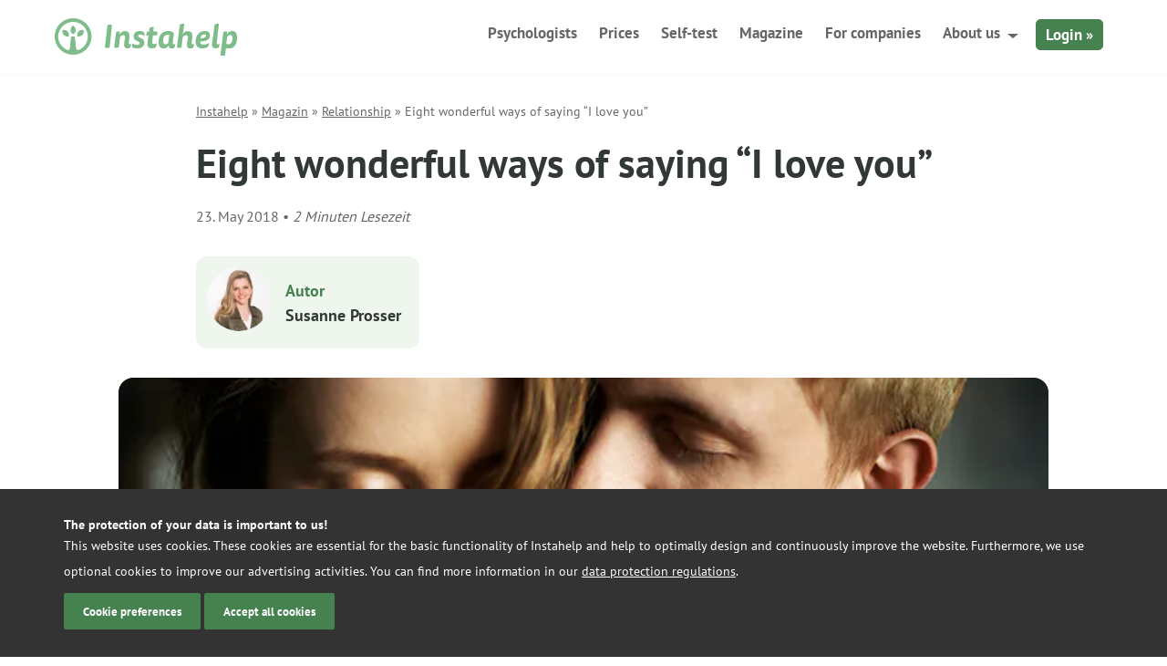

--- FILE ---
content_type: text/html; charset=utf-8
request_url: https://instahelp.me/en/magazine/relationship/eight-wonderful-ways-of-saying-i-love-you/
body_size: 10042
content:
<!doctype html>
<html lang="en">

<head>
	<meta charset="UTF-8">
	<meta name="theme-color" content="#7ebc89" />
	<link rel="icon" href="/favicon.ico" sizes="32x32">
	<link rel="icon" href="/wp-content/themes/instahelp/_/img/logo.svg" type="image/svg+xml">
	<link rel="apple-touch-icon" href="/wp-content/themes/instahelp/_/img/apple-icon-180.png">
	<meta name="msvalidate.01" content="CC03B7CA7F6FF0FC9DE48FE4E99D2C67" /> <!-- Bing Verification -->
	
	<meta name="viewport" content="width=device-width, initial-scale=1">

		<style>
		.blog-feature-image {
			background-image: url(https://instahelp.me/wp-content/uploads/2018/05/Header_Ich_liebe_dich.jpg);
		}
		@media screen and (max-width: 768px) {
			.blog-feature-image {
				background-image: url(https://instahelp.me/wp-content/uploads/2018/05/Header_Ich_liebe_dich.jpg);
			}
		}
	</style>
		<meta name='robots' content='index, follow, max-image-preview:large, max-snippet:-1, max-video-preview:-1' />
	<style>img:is([sizes="auto" i], [sizes^="auto," i]) { contain-intrinsic-size: 3000px 1500px }</style>
	
	<!-- This site is optimized with the Yoast SEO plugin v26.3 - https://yoast.com/wordpress/plugins/seo/ -->
	<title>Eight wonderful ways of saying “I love you”</title>
	<meta name="description" content="Those three words “I love you” aren’t always the most enchanting ways of declaring your love. If you say these factual things to your partner, they will feel addressed in an altogether personal way." />
	<link rel="canonical" href="https://instahelp.me/en/magazine/relationship/eight-wonderful-ways-of-saying-i-love-you/" />
	<meta property="og:locale" content="en_GB" />
	<meta property="og:type" content="article" />
	<meta property="og:title" content="Eight wonderful ways of saying “I love you”" />
	<meta property="og:description" content="Those three words “I love you” aren’t always the most enchanting ways of declaring your love. If you say these factual things to your partner, they will feel addressed in an altogether personal way." />
	<meta property="og:url" content="https://instahelp.me/en/magazine/relationship/eight-wonderful-ways-of-saying-i-love-you/" />
	<meta property="og:site_name" content="Instahelp - your online psychologist" />
	<meta property="article:publisher" content="https://www.facebook.com/instahelp.me/" />
	<meta property="article:modified_time" content="2019-07-17T14:11:40+00:00" />
	<meta property="og:image" content="https://instahelp.me/wp-content/uploads/2018/05/Header_Ich_liebe_dich.jpg" />
	<meta property="og:image:width" content="627" />
	<meta property="og:image:height" content="262" />
	<meta property="og:image:type" content="image/jpeg" />
	<meta name="twitter:card" content="summary_large_image" />
	<meta name="twitter:site" content="@instahelp_me" />
	<meta name="twitter:label1" content="Estimated reading time" />
	<meta name="twitter:data1" content="2 minutes" />
	<script type="application/ld+json" class="yoast-schema-graph">{"@context":"https://schema.org","@graph":[{"@type":"Article","@id":"https://instahelp.me/en/magazine/relationship/eight-wonderful-ways-of-saying-i-love-you/#article","isPartOf":{"@id":"https://instahelp.me/en/magazine/relationship/eight-wonderful-ways-of-saying-i-love-you/"},"author":{"name":"Susanne Prosser","@id":"https://instahelp.me/en/#/schema/person/1f5a77e574d1d418618fa64aed680345"},"headline":"Eight wonderful ways of saying “I love you”","datePublished":"2018-05-23T09:17:00+00:00","dateModified":"2019-07-17T14:11:40+00:00","mainEntityOfPage":{"@id":"https://instahelp.me/en/magazine/relationship/eight-wonderful-ways-of-saying-i-love-you/"},"wordCount":337,"publisher":{"@id":"https://instahelp.me/en/#organization"},"image":{"@id":"https://instahelp.me/en/magazine/relationship/eight-wonderful-ways-of-saying-i-love-you/#primaryimage"},"thumbnailUrl":"https://instahelp.me/wp-content/uploads/2018/05/Header_Ich_liebe_dich.jpg","articleSection":["Relationship"],"inLanguage":"en-GB"},{"@type":"WebPage","@id":"https://instahelp.me/en/magazine/relationship/eight-wonderful-ways-of-saying-i-love-you/","url":"https://instahelp.me/en/magazine/relationship/eight-wonderful-ways-of-saying-i-love-you/","name":"Eight wonderful ways of saying “I love you”","isPartOf":{"@id":"https://instahelp.me/en/#website"},"primaryImageOfPage":{"@id":"https://instahelp.me/en/magazine/relationship/eight-wonderful-ways-of-saying-i-love-you/#primaryimage"},"image":{"@id":"https://instahelp.me/en/magazine/relationship/eight-wonderful-ways-of-saying-i-love-you/#primaryimage"},"thumbnailUrl":"https://instahelp.me/wp-content/uploads/2018/05/Header_Ich_liebe_dich.jpg","dateModified":"2019-07-17T14:11:40+00:00","description":"Those three words “I love you” aren’t always the most enchanting ways of declaring your love. If you say these factual things to your partner, they will feel addressed in an altogether personal way.","breadcrumb":{"@id":"https://instahelp.me/en/magazine/relationship/eight-wonderful-ways-of-saying-i-love-you/#breadcrumb"},"inLanguage":"en-GB","potentialAction":[{"@type":"ReadAction","target":["https://instahelp.me/en/magazine/relationship/eight-wonderful-ways-of-saying-i-love-you/"]}]},{"@type":"ImageObject","inLanguage":"en-GB","@id":"https://instahelp.me/en/magazine/relationship/eight-wonderful-ways-of-saying-i-love-you/#primaryimage","url":"https://instahelp.me/wp-content/uploads/2018/05/Header_Ich_liebe_dich.jpg","contentUrl":"https://instahelp.me/wp-content/uploads/2018/05/Header_Ich_liebe_dich.jpg","width":627,"height":262,"caption":"Arten ich liebe dich zu sagen; Alternativen zu Ich liebe dich"},{"@type":"BreadcrumbList","@id":"https://instahelp.me/en/magazine/relationship/eight-wonderful-ways-of-saying-i-love-you/#breadcrumb","itemListElement":[{"@type":"ListItem","position":1,"name":"Instahelp","item":"https://instahelp.me/en/"},{"@type":"ListItem","position":2,"name":"Magazin","item":"https://instahelp.me/en/magazine/"},{"@type":"ListItem","position":3,"name":"Relationship","item":"https://instahelp.me/en/magazine/relationship/"},{"@type":"ListItem","position":4,"name":"Eight wonderful ways of saying “I love you”"}]},{"@type":"WebSite","@id":"https://instahelp.me/en/#website","url":"https://instahelp.me/en/","name":"Instahelp - your online psychologist","description":"Psychologische Online Therapie &amp; Beratung - ohne Wartezeit per Video- &amp; Audio-Chat","publisher":{"@id":"https://instahelp.me/en/#organization"},"potentialAction":[{"@type":"SearchAction","target":{"@type":"EntryPoint","urlTemplate":"https://instahelp.me/en/?s={search_term_string}"},"query-input":{"@type":"PropertyValueSpecification","valueRequired":true,"valueName":"search_term_string"}}],"inLanguage":"en-GB"},{"@type":"Organization","@id":"https://instahelp.me/en/#organization","name":"Instahelp","url":"https://instahelp.me/en/","logo":{"@type":"ImageObject","inLanguage":"en-GB","@id":"https://instahelp.me/en/#/schema/logo/image/","url":"https://instahelp.me/wp-content/uploads/2016/07/instahelp-mail-logo.png","contentUrl":"https://instahelp.me/wp-content/uploads/2016/07/instahelp-mail-logo.png","width":142,"height":29,"caption":"Instahelp"},"image":{"@id":"https://instahelp.me/en/#/schema/logo/image/"},"sameAs":["https://www.facebook.com/instahelp.me/","https://x.com/instahelp_me","https://www.instagram.com/instahelp.me/"]},{"@type":"Person","@id":"https://instahelp.me/en/#/schema/person/1f5a77e574d1d418618fa64aed680345","name":"Susanne Prosser"}]}</script>
	<!-- / Yoast SEO plugin. -->


<style id='classic-theme-styles-inline-css' type='text/css'>
/*! This file is auto-generated */
.wp-block-button__link{color:#fff;background-color:#32373c;border-radius:9999px;box-shadow:none;text-decoration:none;padding:calc(.667em + 2px) calc(1.333em + 2px);font-size:1.125em}.wp-block-file__button{background:#32373c;color:#fff;text-decoration:none}
</style>
<style id='global-styles-inline-css' type='text/css'>
:root{--wp--preset--aspect-ratio--square: 1;--wp--preset--aspect-ratio--4-3: 4/3;--wp--preset--aspect-ratio--3-4: 3/4;--wp--preset--aspect-ratio--3-2: 3/2;--wp--preset--aspect-ratio--2-3: 2/3;--wp--preset--aspect-ratio--16-9: 16/9;--wp--preset--aspect-ratio--9-16: 9/16;--wp--preset--color--black: #000000;--wp--preset--color--cyan-bluish-gray: #abb8c3;--wp--preset--color--white: #ffffff;--wp--preset--color--pale-pink: #f78da7;--wp--preset--color--vivid-red: #cf2e2e;--wp--preset--color--luminous-vivid-orange: #ff6900;--wp--preset--color--luminous-vivid-amber: #fcb900;--wp--preset--color--light-green-cyan: #7bdcb5;--wp--preset--color--vivid-green-cyan: #00d084;--wp--preset--color--pale-cyan-blue: #8ed1fc;--wp--preset--color--vivid-cyan-blue: #0693e3;--wp--preset--color--vivid-purple: #9b51e0;--wp--preset--gradient--vivid-cyan-blue-to-vivid-purple: linear-gradient(135deg,rgba(6,147,227,1) 0%,rgb(155,81,224) 100%);--wp--preset--gradient--light-green-cyan-to-vivid-green-cyan: linear-gradient(135deg,rgb(122,220,180) 0%,rgb(0,208,130) 100%);--wp--preset--gradient--luminous-vivid-amber-to-luminous-vivid-orange: linear-gradient(135deg,rgba(252,185,0,1) 0%,rgba(255,105,0,1) 100%);--wp--preset--gradient--luminous-vivid-orange-to-vivid-red: linear-gradient(135deg,rgba(255,105,0,1) 0%,rgb(207,46,46) 100%);--wp--preset--gradient--very-light-gray-to-cyan-bluish-gray: linear-gradient(135deg,rgb(238,238,238) 0%,rgb(169,184,195) 100%);--wp--preset--gradient--cool-to-warm-spectrum: linear-gradient(135deg,rgb(74,234,220) 0%,rgb(151,120,209) 20%,rgb(207,42,186) 40%,rgb(238,44,130) 60%,rgb(251,105,98) 80%,rgb(254,248,76) 100%);--wp--preset--gradient--blush-light-purple: linear-gradient(135deg,rgb(255,206,236) 0%,rgb(152,150,240) 100%);--wp--preset--gradient--blush-bordeaux: linear-gradient(135deg,rgb(254,205,165) 0%,rgb(254,45,45) 50%,rgb(107,0,62) 100%);--wp--preset--gradient--luminous-dusk: linear-gradient(135deg,rgb(255,203,112) 0%,rgb(199,81,192) 50%,rgb(65,88,208) 100%);--wp--preset--gradient--pale-ocean: linear-gradient(135deg,rgb(255,245,203) 0%,rgb(182,227,212) 50%,rgb(51,167,181) 100%);--wp--preset--gradient--electric-grass: linear-gradient(135deg,rgb(202,248,128) 0%,rgb(113,206,126) 100%);--wp--preset--gradient--midnight: linear-gradient(135deg,rgb(2,3,129) 0%,rgb(40,116,252) 100%);--wp--preset--font-size--small: 13px;--wp--preset--font-size--medium: 20px;--wp--preset--font-size--large: 36px;--wp--preset--font-size--x-large: 42px;--wp--preset--spacing--20: 0.44rem;--wp--preset--spacing--30: 0.67rem;--wp--preset--spacing--40: 1rem;--wp--preset--spacing--50: 1.5rem;--wp--preset--spacing--60: 2.25rem;--wp--preset--spacing--70: 3.38rem;--wp--preset--spacing--80: 5.06rem;--wp--preset--shadow--natural: 6px 6px 9px rgba(0, 0, 0, 0.2);--wp--preset--shadow--deep: 12px 12px 50px rgba(0, 0, 0, 0.4);--wp--preset--shadow--sharp: 6px 6px 0px rgba(0, 0, 0, 0.2);--wp--preset--shadow--outlined: 6px 6px 0px -3px rgba(255, 255, 255, 1), 6px 6px rgba(0, 0, 0, 1);--wp--preset--shadow--crisp: 6px 6px 0px rgba(0, 0, 0, 1);}:where(.is-layout-flex){gap: 0.5em;}:where(.is-layout-grid){gap: 0.5em;}body .is-layout-flex{display: flex;}.is-layout-flex{flex-wrap: wrap;align-items: center;}.is-layout-flex > :is(*, div){margin: 0;}body .is-layout-grid{display: grid;}.is-layout-grid > :is(*, div){margin: 0;}:where(.wp-block-columns.is-layout-flex){gap: 2em;}:where(.wp-block-columns.is-layout-grid){gap: 2em;}:where(.wp-block-post-template.is-layout-flex){gap: 1.25em;}:where(.wp-block-post-template.is-layout-grid){gap: 1.25em;}.has-black-color{color: var(--wp--preset--color--black) !important;}.has-cyan-bluish-gray-color{color: var(--wp--preset--color--cyan-bluish-gray) !important;}.has-white-color{color: var(--wp--preset--color--white) !important;}.has-pale-pink-color{color: var(--wp--preset--color--pale-pink) !important;}.has-vivid-red-color{color: var(--wp--preset--color--vivid-red) !important;}.has-luminous-vivid-orange-color{color: var(--wp--preset--color--luminous-vivid-orange) !important;}.has-luminous-vivid-amber-color{color: var(--wp--preset--color--luminous-vivid-amber) !important;}.has-light-green-cyan-color{color: var(--wp--preset--color--light-green-cyan) !important;}.has-vivid-green-cyan-color{color: var(--wp--preset--color--vivid-green-cyan) !important;}.has-pale-cyan-blue-color{color: var(--wp--preset--color--pale-cyan-blue) !important;}.has-vivid-cyan-blue-color{color: var(--wp--preset--color--vivid-cyan-blue) !important;}.has-vivid-purple-color{color: var(--wp--preset--color--vivid-purple) !important;}.has-black-background-color{background-color: var(--wp--preset--color--black) !important;}.has-cyan-bluish-gray-background-color{background-color: var(--wp--preset--color--cyan-bluish-gray) !important;}.has-white-background-color{background-color: var(--wp--preset--color--white) !important;}.has-pale-pink-background-color{background-color: var(--wp--preset--color--pale-pink) !important;}.has-vivid-red-background-color{background-color: var(--wp--preset--color--vivid-red) !important;}.has-luminous-vivid-orange-background-color{background-color: var(--wp--preset--color--luminous-vivid-orange) !important;}.has-luminous-vivid-amber-background-color{background-color: var(--wp--preset--color--luminous-vivid-amber) !important;}.has-light-green-cyan-background-color{background-color: var(--wp--preset--color--light-green-cyan) !important;}.has-vivid-green-cyan-background-color{background-color: var(--wp--preset--color--vivid-green-cyan) !important;}.has-pale-cyan-blue-background-color{background-color: var(--wp--preset--color--pale-cyan-blue) !important;}.has-vivid-cyan-blue-background-color{background-color: var(--wp--preset--color--vivid-cyan-blue) !important;}.has-vivid-purple-background-color{background-color: var(--wp--preset--color--vivid-purple) !important;}.has-black-border-color{border-color: var(--wp--preset--color--black) !important;}.has-cyan-bluish-gray-border-color{border-color: var(--wp--preset--color--cyan-bluish-gray) !important;}.has-white-border-color{border-color: var(--wp--preset--color--white) !important;}.has-pale-pink-border-color{border-color: var(--wp--preset--color--pale-pink) !important;}.has-vivid-red-border-color{border-color: var(--wp--preset--color--vivid-red) !important;}.has-luminous-vivid-orange-border-color{border-color: var(--wp--preset--color--luminous-vivid-orange) !important;}.has-luminous-vivid-amber-border-color{border-color: var(--wp--preset--color--luminous-vivid-amber) !important;}.has-light-green-cyan-border-color{border-color: var(--wp--preset--color--light-green-cyan) !important;}.has-vivid-green-cyan-border-color{border-color: var(--wp--preset--color--vivid-green-cyan) !important;}.has-pale-cyan-blue-border-color{border-color: var(--wp--preset--color--pale-cyan-blue) !important;}.has-vivid-cyan-blue-border-color{border-color: var(--wp--preset--color--vivid-cyan-blue) !important;}.has-vivid-purple-border-color{border-color: var(--wp--preset--color--vivid-purple) !important;}.has-vivid-cyan-blue-to-vivid-purple-gradient-background{background: var(--wp--preset--gradient--vivid-cyan-blue-to-vivid-purple) !important;}.has-light-green-cyan-to-vivid-green-cyan-gradient-background{background: var(--wp--preset--gradient--light-green-cyan-to-vivid-green-cyan) !important;}.has-luminous-vivid-amber-to-luminous-vivid-orange-gradient-background{background: var(--wp--preset--gradient--luminous-vivid-amber-to-luminous-vivid-orange) !important;}.has-luminous-vivid-orange-to-vivid-red-gradient-background{background: var(--wp--preset--gradient--luminous-vivid-orange-to-vivid-red) !important;}.has-very-light-gray-to-cyan-bluish-gray-gradient-background{background: var(--wp--preset--gradient--very-light-gray-to-cyan-bluish-gray) !important;}.has-cool-to-warm-spectrum-gradient-background{background: var(--wp--preset--gradient--cool-to-warm-spectrum) !important;}.has-blush-light-purple-gradient-background{background: var(--wp--preset--gradient--blush-light-purple) !important;}.has-blush-bordeaux-gradient-background{background: var(--wp--preset--gradient--blush-bordeaux) !important;}.has-luminous-dusk-gradient-background{background: var(--wp--preset--gradient--luminous-dusk) !important;}.has-pale-ocean-gradient-background{background: var(--wp--preset--gradient--pale-ocean) !important;}.has-electric-grass-gradient-background{background: var(--wp--preset--gradient--electric-grass) !important;}.has-midnight-gradient-background{background: var(--wp--preset--gradient--midnight) !important;}.has-small-font-size{font-size: var(--wp--preset--font-size--small) !important;}.has-medium-font-size{font-size: var(--wp--preset--font-size--medium) !important;}.has-large-font-size{font-size: var(--wp--preset--font-size--large) !important;}.has-x-large-font-size{font-size: var(--wp--preset--font-size--x-large) !important;}
:where(.wp-block-post-template.is-layout-flex){gap: 1.25em;}:where(.wp-block-post-template.is-layout-grid){gap: 1.25em;}
:where(.wp-block-columns.is-layout-flex){gap: 2em;}:where(.wp-block-columns.is-layout-grid){gap: 2em;}
:root :where(.wp-block-pullquote){font-size: 1.5em;line-height: 1.6;}
</style>
<link rel='stylesheet' id='wpa-css-css' href='https://instahelp.me/wp-content/plugins/honeypot/includes/css/wpa.css?ver=2.3.04' type='text/css' media='all' />
<link rel='stylesheet' id='instahelp-style-css' href='https://instahelp.me/wp-content/themes/instahelp/styles-min.css?ver=1768840279' type='text/css' media='all' />
<script type="text/javascript" defer="defer" src="https://instahelp.me/wp-includes/js/jquery/jquery.min.js?ver=3.7.1" id="jquery-core-js"></script>
<script type="text/javascript" id="__ytprefs__-js-extra">
/* <![CDATA[ */
var _EPYT_ = {"ajaxurl":"https:\/\/instahelp.me\/wp-admin\/admin-ajax.php","security":"27857b76e9","gallery_scrolloffset":"20","eppathtoscripts":"https:\/\/instahelp.me\/wp-content\/plugins\/youtube-embed-plus-pro\/scripts\/","eppath":"https:\/\/instahelp.me\/wp-content\/plugins\/youtube-embed-plus-pro\/","epresponsiveselector":"[\"iframe.__youtube_prefs_widget__\"]","epdovol":"1","version":"14.2.3","evselector":"iframe.__youtube_prefs__[src], iframe[src*=\"youtube.com\/embed\/\"], iframe[src*=\"youtube-nocookie.com\/embed\/\"]","ajax_compat":"","maxres_facade":"eager","ytapi_load":"never","pause_others":"","stopMobileBuffer":"1","facade_mode":"","not_live_on_channel":"","not_live_showtime":"180"};
/* ]]> */
</script>
<script type="text/javascript" defer src="https://instahelp.me/wp-content/plugins/youtube-embed-plus-pro/scripts/ytprefs.min.js?ver=14.2.3" id="__ytprefs__-js"></script>
<script type="text/javascript" defer src="https://instahelp.me/wp-content/plugins/youtube-embed-plus-pro/scripts/embdyn.min.js?ver=14.2.3" id="__dynload__-js"></script>
<link rel="https://api.w.org/" href="https://instahelp.me/en/wp-json/" /><meta name="generator" content="WordPress 6.8.3" />
<meta name="generator" content="WPML ver:4.8.4 stt:1,4,3,2;" />
	<script defer data-domain="instahelp.me" src="https://p.instahelp.me/js/script.tagged-events.js"></script>
	<script>window.plausible = window.plausible || function() { (window.plausible.q = window.plausible.q || []).push(arguments) }</script>
</head>

<body class="wp-singular magazin-template-default single single-magazin postid-16802 wp-theme-instahelp magazin-eight-wonderful-ways-of-saying-i-love-you" data-id="16802" data-lang="en">
<script>
	if(navigator.userAgent.match(/iPhone|iPod|iPad/i) ) {
	    	document.getElementsByTagName('body')[0].className+=' mobile ios';
	} else if(navigator.userAgent.match(/Android/i) ) {
	    document.getElementsByTagName('body')[0].className+=' mobile android'
	}	
</script>
<script>
  dataLayer = [];
</script>
<div class="outer-wrapper">
	<div class="inner-wrapper">
		
		<div class="header-shadow "></div>
		<header id="header" class="header ">
			<div class="grid-container">
				<div class="grid-100">
					<div class="left">
												<a href="https://instahelp.me/en/" title="Logo Instahelp - Online Therapy - to homepage" rel="home">
							<img src="https://instahelp.me/wp-content/themes/instahelp/_/img/instahelp-logo.svg" width="200" height="41" alt="Logo Instahelp - Online Therapy - to homepage" class="logo"/>
						</a>
					</div>
					<div class="menu-btn">
						<span></span>
						<span></span>
						<span></span>
						<span></span>
					</div>
					<div class="mobile-login-btn">
						<a rel="nofollow" href="https://web.instahelp.me/#login" class="campaign_login">Login</a>
					</div>
					<nav id="nav" role="navigation" class="right">
						<ul id="menu-new-main-menu-en" class="nav "><li id="menu-item-25387" class="menu-item menu-item-type-post_type menu-item-object-page menu-item-25387"><a href="https://instahelp.me/en/online-psychologists/">Psychologists</a></li>
<li id="menu-item-24979" class="menu-item menu-item-type-post_type menu-item-object-page menu-item-24979"><a href="https://instahelp.me/en/prices/">Prices</a></li>
<li id="menu-item-7247" class="menu-item menu-item-type-post_type_archive menu-item-object-selbsttest menu-item-7247"><a href="https://instahelp.me/en/self-test/">Self-test</a></li>
<li id="menu-item-7248" class="menu-item menu-item-type-post_type_archive menu-item-object-magazin current-menu-item menu-item-7248"><a href="https://instahelp.me/en/magazine/" aria-current="page">Magazine</a></li>
<li id="menu-item-29830" class="hide-on-mobile menu-item menu-item-type-post_type menu-item-object-page menu-item-29830"><a href="https://instahelp.me/en/business/">For companies</a></li>
<li id="menu-item-7249" class="hide-on-mobile menu-item menu-item-type-custom menu-item-object-custom menu-item-has-children menu-item-7249"><a href="#">About us</a>
<ul class="sub-menu">
	<li id="menu-item-9764" class="menu-item menu-item-type-post_type menu-item-object-page menu-item-9764"><a href="https://instahelp.me/en/how-it-works/">How online counselling works</a></li>
	<li id="menu-item-24417" class="menu-item menu-item-type-post_type menu-item-object-page menu-item-24417"><a href="https://instahelp.me/en/support/">Help area</a></li>
	<li id="menu-item-27774" class="menu-item menu-item-type-post_type menu-item-object-page menu-item-27774"><a href="https://instahelp.me/en/science/">Efficacy of online counselling</a></li>
	<li id="menu-item-24416" class="menu-item menu-item-type-post_type menu-item-object-page menu-item-24416"><a href="https://instahelp.me/en/about/">Our company</a></li>
</ul>
</li>
<li id="menu-item-27548" class="hide-on-desktop menu-item menu-item-type-post_type menu-item-object-page menu-item-27548"><a href="https://instahelp.me/en/support/">Help area</a></li>
<li id="menu-item-27775" class="hide-on-desktop menu-item menu-item-type-post_type menu-item-object-page menu-item-27775"><a href="https://instahelp.me/en/science/">Efficacy of online counselling</a></li>
<li id="menu-item-29831" class="hide-on-desktop menu-item menu-item-type-post_type menu-item-object-page menu-item-29831"><a href="https://instahelp.me/en/business/">For companies</a></li>
<li id="menu-item-26567" class="hide-on-desktop menu-item menu-item-type-post_type menu-item-object-page menu-item-26567"><a href="https://instahelp.me/en/about/">About Instahelp</a></li>
<li id="menu-item-7261" class="login hide-on-mobile menu-item menu-item-type-custom menu-item-object-custom menu-item-7261"><a rel="nofollow" href="https://web.instahelp.me">Login »</a></li>
</ul>					</nav>
				</div>
			</div>
		</header>
 

<article id="post-16802" class="magazin-article post-16802 magazin type-magazin status-publish has-post-thumbnail hentry category-relationship">

  <!-- Breadcrumb -->
  	<div id="breadcrumbs-top"><span><span><a href="https://instahelp.me/en/">Instahelp</a></span> » <span><a href="https://instahelp.me/en/magazine/">Magazin</a></span> » <span><a href="https://instahelp.me/en/magazine/relationship/">Relationship</a></span> » <span class="breadcrumb_last" aria-current="page">Eight wonderful ways of saying “I love you”</span></span></div>
  
  <!-- Title and Reading Time -->
  <header class="article-header">
	<h1 class="article-title">Eight wonderful ways of saying “I love you”</h1>
	<div class="reading-time">
		<span class="regular">23. May 2018 • </span>
		2 Minuten Lesezeit	</div>
  </header>

  <!-- Author and Reviewer Boxes -->
  <div class="author-reviewer-wrapper">
	<!-- Author Box -->
		<a href="https://instahelp.me/en/magazine/relationship/eight-wonderful-ways-of-saying-i-love-you/">
		<div class="person-box author-box">
		<div class="person-avatar">
			<picture><source srcset="https://instahelp.me/wp-content/webp-express/webp-images/doc-root/wp-content/uploads/2025/10/susanne-prosser_avatar-80x80.png.webp" type="image/webp"><img src="https://instahelp.me/wp-content/uploads/2025/10/susanne-prosser_avatar-80x80.png" alt="Avatar von Susanne Prosser" class="webpexpress-processed"></picture>
		</div>
		<div class="person-details">
			<div class="person-role">Autor</div>
			<div class="person-name">Susanne Prosser</div>
					</div>
		</div>
	</a>
	
	<!-- Reviewer Box (ACF + reviewer pool) -->
	  </div>

  <!-- Excerpt -->
  
  <!-- Featured Image -->
  	<div class="article-image">
	  <picture><source srcset="https://instahelp.me/wp-content/webp-express/webp-images/doc-root/wp-content/uploads/2018/05/Header_Ich_liebe_dich.jpg.webp 627w, https://instahelp.me/wp-content/webp-express/webp-images/doc-root/wp-content/uploads/2018/05/Header_Ich_liebe_dich-300x125.jpg.webp 300w" sizes="(max-width: 627px) 100vw, 627px" type="image/webp"><img width="627" height="262" src="https://instahelp.me/wp-content/uploads/2018/05/Header_Ich_liebe_dich.jpg" class="attachment-large size-large wp-post-image webpexpress-processed" alt="Arten ich liebe dich zu sagen; Alternativen zu Ich liebe dich" decoding="async" fetchpriority="high" srcset="https://instahelp.me/wp-content/uploads/2018/05/Header_Ich_liebe_dich.jpg 627w, https://instahelp.me/wp-content/uploads/2018/05/Header_Ich_liebe_dich-300x125.jpg 300w" sizes="(max-width: 627px) 100vw, 627px"></picture>	</div>
  
   <!-- Main Content -->
   <div class="article-content">
	 <p>Those three words “I love you” aren’t always the most enchanting ways of declaring your love. If you say these factual things to your partner, they will feel addressed in an altogether personal way. This way you can strengthen your relationship every day.</p>
<p><span id="more-16802" class="more"></span><strong>1. “I’m always there for you”</strong></p>
<p>Being able to count on your partner at any time, whatever happens; isn’t that a wonderful confirmation of love?</p>
<p><strong>2. “You make me happy!”</strong></p>
<p>This sentence shows how you treasure your partner and are thankful for everything that’s special about them.</p>
<p><strong>3. “I feel absolutely secure around you”</strong></p>
<p>This way you indicate to the one you love that you trust them one hundred percent. Certainly not many people get this status in their lifetimes. You can amplify the message if you say that this is the first time in your life that you feel absolutely secure – with him/her.</p>
<p><strong>4. “I’d like to spend my whole life together with you.”</strong></p>
<p>Wham! Stay together for life? You can’t top that.</p>
<p><strong>5. “I find you unbelievably attractive!”</strong></p>
<p>Desiring your partner – after many years too – means great joy for both. Say it out loud. Your partner will love it.</p>
<p><strong>6. “I forgive you.”</strong></p>
<p>A long-term relationship contains, amongst other things, a sequence of events of unconditional forgiveness – for smaller and larger mistakes, which your partner tends to repeat. If you express your forgiveness, you tell your partner that ultimately they are the most important consideration.</p>
<p><strong>7. “Please forgive me.”</strong></p>
<p>Admitting your errors and apologising also count among the most important things that maintain a relationship. If you aren’t forever tussling with your partner about who is right and instead ask them sincerely to forgive you, you show them your love.</p>
<p><strong>8. “You make me a better person.”</strong></p>
<p>So much praise and acknowledgement is indeed packed into this short sentence. If your partner has unintentionally managed to influence you positively and that also makes you happy, that’s true love.</p>
<p><em class="f14">Photo credits: iStock.com/shironosov</em></p>
   </div>

</article>

<aside class="similar-articles">
  <div class="grid-container">
	<div class="bottom-40 m-bottom-20">
	  <div class=" top-40">
		<h3 class="section-heading">
		  You may also be interested in:		</h3>
	  
					<div class="similar-cards-grid">
			  							  								  				  <a href="https://instahelp.me/en/magazine/relationship/ten-ways-towards-a-deeper-relationship/" class="similar-card">
					<div class="similar-card-image">
					  						<picture><source srcset="https://instahelp.me/wp-content/webp-express/webp-images/doc-root/wp-content/uploads/2017/05/Beziehung_vertiefen-300x125.jpg.webp 300w, https://instahelp.me/wp-content/webp-express/webp-images/doc-root/wp-content/uploads/2017/05/Beziehung_vertiefen-768x320.jpg.webp 768w, https://instahelp.me/wp-content/webp-express/webp-images/doc-root/wp-content/uploads/2017/05/Beziehung_vertiefen-1024x427.jpg.webp 1024w, https://instahelp.me/wp-content/webp-express/webp-images/doc-root/wp-content/uploads/2017/05/Beziehung_vertiefen.jpg.webp 1440w" sizes="(max-width: 300px) 100vw, 300px" type="image/webp"><img width="300" height="125" src="https://instahelp.me/wp-content/uploads/2017/05/Beziehung_vertiefen-300x125.jpg" class="attachment-medium size-medium wp-post-image webpexpress-processed" alt="" decoding="async" srcset="https://instahelp.me/wp-content/uploads/2017/05/Beziehung_vertiefen-300x125.jpg 300w, https://instahelp.me/wp-content/uploads/2017/05/Beziehung_vertiefen-768x320.jpg 768w, https://instahelp.me/wp-content/uploads/2017/05/Beziehung_vertiefen-1024x427.jpg 1024w, https://instahelp.me/wp-content/uploads/2017/05/Beziehung_vertiefen.jpg 1440w" sizes="(max-width: 300px) 100vw, 300px"></picture>					  					</div>
					<div class="similar-card-content">
					  <span class="similar-card-type">
						Magazin					  </span>
					  <h4 class="similar-card-title">Ten ways towards a deeper relationship</h4>
					  <p class="similar-card-excerpt">
						Many relationships are unsatisfying because they remain too superficial. Following these 10 methods you can bring your partnership...					  </p>
					</div>
				  </a>
							  							  			  			</div>
		  			  </div>
	</div>
  </div>
</aside>


<aside class="">
  <div class="grid-container">
    <div class="grid-80 prefix-10 suffix-10">
        <hr class="divider bottom-40" />
        <div class="">
  <div class="grid-container">
    <div class="grid-100"><p class="f16 grey top-10 bottom-30 text-center italic">
	    The articles in the Instahelp online magazine are written by <a href="https://instahelp.me/at/autoren/" class="grey underline">selected authors</a> and are always based on the respective professional expertise and scientific research. Each article undergoes a quality assurance and approval process in order to meet Instahelp's high quality standards. We attach great importance to scientifically sound content and simple, understandable language.</p>
    </div>
  </div>
</div>
    </div>
  </div>
</aside>
<hr class="divider bottom-60 m-bottom-10">

<div id="breadcrumbs" class="hide-on-desktop hide-on-mobile"><span><span><a href="https://instahelp.me/en/">Instahelp</a></span> » <span><a href="https://instahelp.me/en/magazine/">Magazin</a></span> » <span><a href="https://instahelp.me/en/magazine/relationship/">Relationship</a></span> » <span class="breadcrumb_last" aria-current="page">Eight wonderful ways of saying “I love you”</span></span></div>
	<footer id="footer" class="source-org vcard copyright footer top-70 ">
			
			<div class="grid-container">
				<div class="grid-25">
					<a href="https://instahelp.me/en/" title="Logo Instahelp - Online Therapy - to homepage" rel="home">
						<img src="https://instahelp.me/wp-content/themes/instahelp/_/img/instahelp-logo.svg" width="147" height="30" alt="Logo Instahelp - Online Therapy - to homepage" loading="lazy" class="logo bottom-10"/>
					</a>
					<div>
						<span class="fn hide-on-mobile hide-on-desktop">Instahelp</span>
<span class="f16 grey block bottom-10">In cooperation with</span>
<a href="https://psychologie.sfu.ac.at/en/" target="_blank" rel="noopener"><picture><source srcset="https://instahelp.me/wp-content/webp-express/webp-images/doc-root/wp-content/uploads/2016/10/sfu-universitaet.png.webp" type="image/webp"><img src="https://instahelp.me/wp-content/uploads/2016/10/sfu-universitaet.png" width="183" height="38" loading="lazy" alt="Logo Sigmund Freud Private University, Faculty of Psychology - Link to website" class="webpexpress-processed"></picture></a>
<span class="f16 grey block bottom-10 top-15">Nominated for</span>
<!--<img src="/wp-content/uploads/2019/11/BGC.png" width="183" height="38" loading="lazy" alt="Born Global Champion">-->
<img src="https://instahelp.me/wp-content/uploads/2023/11/top-brand-2022-2024.svg" loading="lazy" alt="Logo Top Brand Corporate Health 2021-2024, EUPD Research">
<img src="/wp-content/uploads/2019/11/Gamechanger.png" width="183" height="38" loading="lazy" alt="Logo 4Gamechangers, Startup of the year 2019">					</div>	
				</div>
				
								<div class="grid-25">
					<div class="grey bold f18 bottom-20">Psychological counselling & online therapy</div>
					<ul class="f16 grey foot-vorteile">
<li>professional online counselling</li>
<li>100% anonymous &#038; secure</li>
<li>available round the clock</li>
<li>experienced psychologists</li>
<li>discontinue any time</li>
<li>no waiting – start right now</li>
</ul>
				</div>
				<div class="grid-25">
					<div class="grey bold f18 bottom-20">Information about Instahelp</div>
									<ul class="f16 foot-nav">
					<li><a class="green" href="https://instahelp.me/en/instahelp-psychologist/">Apply as psychologist</a></li>
					<li><a class="green" href="https://instahelp.me/en/business/">Corporate Mental Wellbeing</a></li>
					<li><a class="green" href="https://instahelp.me/en/privacy/">Privacy Policy</a></li>
					<li><a class="green" href="https://instahelp.me/en/gtc/">Terms of Use</a></li>
					<li><a class="green" href="https://instahelp.me/en/accessibility-statement/">Accessibility Statement</a></li>
					<li><a class="green" href="https://instahelp.me/en/imprint/">Imprint</a></li>
					<li><a class="green" href="https://instahelp.me/en/support/">Help area</a></li>
				</ul>
				</div>
					
				<div class="grid-25">
					
										<div class="grey bold f18 bottom-20">Psychology companion</div>
									<ul class="f16 foot-nav">
					<li><a class="green" href="https://instahelp.me/en/self-test/">Psychological self-tests</a></li>
					<li><a class="green" href="https://instahelp.me/en/magazine/">Online psychology magazine</a></li>
				</ul>
					<hr class="divider bottom-20" />
										
					<div class="grey bold f18 bottom-20">Follow Instahelp</div>
									<ul class="f18 foot-nav-social">
					<li class="instagram"><span title="" class="spanClick green" data-spanlink="aHR0cDovL3d3dy5pbnN0YWdyYW0uY29tL2luc3RhaGVscC5tZQ=="></span></li>
					<li class="facebook"><span title="" class="spanClick green" data-spanlink="aHR0cDovL3d3dy5mYWNlYm9vay5jb20vaW5zdGFoZWxwLm1l"></span></li>
					<li class="linkedin"><span title="" class="spanClick green" data-spanlink="aHR0cHM6Ly93d3cubGlua2VkaW4uY29tL2NvbXBhbnkvaW5zdGFoZWxwLw=="></span></li>
					<li class="youtube"><span title="" class="spanClick green" data-spanlink="aHR0cHM6Ly93d3cueW91dHViZS5jb20vY2hhbm5lbC9VQ0lxQk5nWTVzMlRhWGd5LVNQYTFfZmc/c3ViX2NvbmZpcm1hdGlvbj0x"></span></li>
				</ul>
					<div class="f14 grey top-15">&copy;2026 Instahelp</div>
					<div class="foot-lang top-10 bottom-15">
						<script>
						window.addEventListener("DOMContentLoaded", function(){
							jQuery('#lang-switch').click(function(e){
								e.preventDefault();
								jQuery('#wpml-ls-sub-menu').toggle();
							});
						});
						</script>
						<div class="language-dropdown"><ul><li class="wpml-ls-item-legacy-dropdown"><a href="#" title="English" id="lang-switch"><img src="https://instahelp.me/wp-content/plugins/sitepress-multilingual-cms/res/flags/en.svg" alt="" width="18" height="12" loading="lazy"><span lang="en">English</span></a><ul class="wpml-ls-sub-menu" id="wpml-ls-sub-menu"><li><a href="https://instahelp.me/de/" title="Deutsch"><img src="https://instahelp.me/wp-content/plugins/sitepress-multilingual-cms/res/flags/de.svg" alt="" width="18" height="12" loading="lazy" /><span lang="de">Deutsch</span></a></li><li><a href="https://instahelp.me/fr/" title="Français"><img src="https://instahelp.me/wp-content/plugins/sitepress-multilingual-cms/res/flags/fr.svg" alt="" width="18" height="12" loading="lazy" /><span lang="fr">Français</span></a></li><li><a href="https://instahelp.me/es/" title="Español"><img src="https://instahelp.me/wp-content/plugins/sitepress-multilingual-cms/res/flags/es.svg" alt="" width="18" height="12" loading="lazy" /><span lang="es">Español</span></a></li></ul></li></ul></div>					</div>
				</div>				
			</div>
			
			<div class="light-orange-background top-40 legal">
				<div class="grid-container">
					<div class="grid-100  text-center">
						<div class="f14 grey top-10 bottom-10 prefix-10 suffix-10">Instahelp is not suitable for acute psychological crises or emergency situations. Please contact your doctor immediately or call an <a href="/en/support/#When-should-you-not-use-Instahelp" class="underline footer-faq">emergency number</a>.</div>
					</div>
				</div>
			</div>		
		</footer>
	</div>
</div> 
	<span id="ajax_nonce" data-nonce="e55924775c"></span>
	<script type="speculationrules">
{"prefetch":[{"source":"document","where":{"and":[{"href_matches":"\/en\/*"},{"not":{"href_matches":["\/wp-*.php","\/wp-admin\/*","\/wp-content\/uploads\/*","\/wp-content\/*","\/wp-content\/plugins\/*","\/wp-content\/themes\/instahelp\/*","\/en\/*\\?(.+)"]}},{"not":{"selector_matches":"a[rel~=\"nofollow\"]"}},{"not":{"selector_matches":".no-prefetch, .no-prefetch a"}}]},"eagerness":"conservative"}]}
</script>
<script type="text/javascript" defer src="https://instahelp.me/wp-content/plugins/honeypot/includes/js/wpa.js?ver=2.3.04" id="wpascript-js"></script>
<script type="text/javascript" id="wpascript-js-after">
/* <![CDATA[ */
wpa_field_info = {"wpa_field_name":"cywuja6948","wpa_field_value":164890,"wpa_add_test":"no"}
/* ]]> */
</script>
<script type="text/javascript" src="https://instahelp.me/wp-content/themes/instahelp/_/js/functions-min.js?ver=1756285707#deferload" id="instahelp-script-js" defer="defer" data-wp-strategy="defer"></script>
	
<!-- COOKIE HINWEIS -->
<div class="cookie" style="display:none" id="cookie">
   <div>
	<strong>The protection of your data is important to us!</strong>
<div id="cookie-info">
	<div>This website uses cookies. These cookies are essential for the basic functionality of Instahelp and help to optimally design and continuously improve the website. Furthermore, we use optional cookies to improve our advertising activities. You can find more information in our <a href="https://instahelp.me/en/privacy/">data protection regulations</a>.</div>
	<button onclick="showCookieDetail(event)">Cookie preferences</button>
	<button onclick="saveCookie(event, 1)">Accept all cookies</button>
</div>
<div id="cookie-detail" style="display:none">
	<div>
		<label for="cookie-essential" class="hide">Required Cookies</label>
		<input type="checkbox" disabled="disabled" checked="checked" id="cookie-essential" />
		<div>
			<strong>Required</strong>
			<div>
				These cookies are essential for the basic functionality of Instahelp or help to optimally design and continuously improve the website for you.
				<br>
				<a href="https://instahelp.me/en/cookies/#notwendig">Show details</a>
			</div>
		</div>
		<label for="cookie-marketing" class="hide">Marketing cookies</label>
		<input type="checkbox" id="cookie-marketing" />
		<div>
			<strong>Marketing cookies</strong>
			<div>
				Marketing cookies help us to better understand our target group and to adapt our content to their needs.
				<br>
				<a href="https://instahelp.me/en/cookies/#marketing">Show details</a>
			</div>
		</div>
	</div>
	<button onclick="saveCookie(event)">Save preferences</button>
</div>   </div>
</div>
<script>
    if (!(/^(.*;)?\s*ihCookie\s*=\s*[^;]/.test(document.cookie))) {
        document.getElementById("cookie").style.display = "block";
    }
</script>
<!-- END COOKIE HINWEIS -->  
</body>
</html>

<!--
Performance optimized by W3 Total Cache. Learn more: https://www.boldgrid.com/w3-total-cache/

Object Caching 223/300 objects using Memcached
Page Caching using Disk: Enhanced 

Served from: instahelp.me @ 2026-01-27 13:37:30 by W3 Total Cache
-->

--- FILE ---
content_type: image/svg+xml
request_url: https://instahelp.me/wp-content/themes/instahelp/_/img/linkedin.svg
body_size: 93
content:
<svg xmlns="http://www.w3.org/2000/svg" viewBox="0 0 14.5 14.5"><path d="M13.5 0H1C.5 0 0 .5 0 1v12.4c0 .6.5 1 1 1h12.4c.6 0 1-.5 1-1V1c.1-.5-.4-1-.9-1zM4.4 12.4H2.2V5.5h2.2v6.9zM3.3 4.6c-.7 0-1.2-.6-1.2-1.3s.6-1.2 1.2-1.2c.7 0 1.2.6 1.2 1.2.1.7-.5 1.3-1.2 1.3zm9.1 7.8h-2.1V9.1c0-.8 0-1.8-1.1-1.8-1.1-.1-1.3.8-1.3 1.7v3.4H5.7V5.5h2.1v.9c.3-.5 1-1.1 2-1.1 2.2 0 2.6 1.4 2.6 3.3v3.8z" fill="#a6b2a8"/></svg>

--- FILE ---
content_type: image/svg+xml
request_url: https://instahelp.me/wp-content/themes/instahelp/_/img/facebook.svg
body_size: 240
content:
<?xml version="1.0" encoding="utf-8"?>
<!-- Generator: Adobe Illustrator 19.1.0, SVG Export Plug-In . SVG Version: 6.00 Build 0)  -->
<!DOCTYPE svg PUBLIC "-//W3C//DTD SVG 1.1//EN" "http://www.w3.org/Graphics/SVG/1.1/DTD/svg11.dtd">
<svg version="1.1" id="Layer_1" xmlns="http://www.w3.org/2000/svg" xmlns:xlink="http://www.w3.org/1999/xlink" x="0px" y="0px"
	 viewBox="0 0 8 17" enable-background="new 0 0 8 17" xml:space="preserve">
<path fill="#A6B2A8" d="M5.3,17H1.8V8.5H0V5.6h1.8V3.8c0-2.4,1-3.8,3.8-3.8H8v2.9H6.5c-1.1,0-1.2,0.4-1.2,1.2l0,1.5H8L7.7,8.5H5.3
	V17z"/>
</svg>


--- FILE ---
content_type: application/javascript; charset=utf-8
request_url: https://instahelp.me/wp-content/themes/instahelp/_/js/functions-min.js?ver=1756285707
body_size: 12103
content:
function calculateResult(){var result=0;jQuery.each(jQuery(".question-answer:checked"),function(){result+=parseInt(jQuery(this).val())}),jQuery("#test-result").val(result),jQuery.each(jQuery(".hideNext"),function(){jQuery(this).is(":checked")?jQuery(this).parent().parent().parent().next().hide().find("input").prop("checked",!1):jQuery(this).parent().parent().parent().next().show().find("input")}),jQuery("#test-max-value").val(5*jQuery(".question:visible").length)}function setCookie(cname,cvalue,exdays,subdomain){var d=new Date,exdays=(d.setTime(d.getTime()+24*exdays*60*60*1e3),"expires="+d.toUTCString());document.cookie=cname+"="+encodeURIComponent(cvalue)+"; "+exdays+";path=/"+(subdomain?";domain=.instahelp.me":"")+"; Secure; SameSite=Strict"}function getCookie(cname){for(var name=cname+"=",ca=document.cookie.split(";"),i=0;i<ca.length;i++){for(var c=ca[i];" "==c.charAt(0);)c=c.substring(1);if(-1!=c.indexOf(name))return c.substring(name.length,c.length)}return""}function getQueryParams(){var query=location.search.substr(1),result={};return query.split("&").forEach(function(part){part=part.split("=");part[0]&&(result[part[0]]=decodeURIComponent(part[1]))}),result}function checkReferrer(){var engine,matches,params=getQueryParams(),write=!1;"utm_source"in params||"utm_medium"in params||"utm_term"in params||"utm_campaign"in params?write=!0:document.referrer?(matches=document.referrer.match(/^https?\:\/\/([^\/?#]+)(?:[\/?#]|$)/i))&&!matches[1].match(/\b(instahelp)\b/)&&(params.utm_medium="organic",engine=matches[1].match(/\b(google|bing)\b/),params.utm_source=engine?engine[1]:matches[1].replace(/^(www\.)/,""),params.q&&(params.utm_term=params.q,delete params.q),write=!0):getCookie("Referrer")||(params.utm_medium="direct",write=!0),write&&"utm_source"in params&&("bing"==params.utm_source&&"msclkid"in params?(params.clickId=params.msclkid,delete params.msclkid):"facebook"==params.utm_source?"fbclid"in params&&(params.clickId="fb.1."+Date.now()+"."+params.fbclid,delete params.fbclid):"google"==params.utm_source&&"gclid"in params&&(params.clickId=params.gclid,delete params.gclid)),write&&(!params.utm_term&&performance.getEntriesByType("navigation")[0]&&(engine=performance.getEntriesByType("navigation")[0].name.match(/:~:text=([^&#]*)/))&&(matches=decodeURIComponent(engine[1]).replace(/, /g,"*").replace(/,/g,"...").replace(/\*/g,", ").split("..."),params.utm_term=matches[0]),params.utm_content=window.location.pathname,params.ab=0==Math.round(Math.random())?"b":"a",delete params._ga,/instahelp\.me$/.test(document.domain)?setCookie("Referrer",JSON.stringify(params),90,!0):setCookie("Referrer",JSON.stringify(params),90,!1))}function updateReferrer(){var gacid,referrer=getCookie("Referrer"),referrer=referrer?JSON.parse(decodeURIComponent(referrer)):{},write=!1,ga=getCookie("_ga");ga&&(gacid=null,(ga=ga.match(/(\d+\.\d+)$/))&&(gacid=ga[1],ga=document.cookie.match(/_ga_\w+=GS\d\.\d\.(\d+)\.?(\d*)/))&&(gacid+="|"+ga[1]),gacid)&&referrer.gacid!==gacid&&(referrer.gacid=gacid,write=!0),referrer.clickid||"facebook"!=referrer.utm_source||(ga=getCookie("_fbc"))&&(referrer.clickId=ga,(gacid=getCookie("_fbp"))&&(referrer.clickId+="|"+gacid),write=!0),write&&(/instahelp\.me$/.test(document.domain)?setCookie("Referrer",JSON.stringify(referrer),90,!0):setCookie("Referrer",JSON.stringify(referrer),90,!1))}function checkCookie(){var div;""==getCookie("ihCookie")&&(div=document.getElementById("cookie"))&&(div.style.display="block")}function showCookieDetail(e){e.preventDefault(),document.getElementById("cookie-info").style.display="none",document.getElementById("cookie-detail").style.display="block"}function saveCookie(e,value){e.preventDefault(),null==value&&(value=document.getElementById("cookie-marketing").checked?1:0),document.getElementById("cookie").style.display="none",setCookie("ihCookie",value,365),1==value&&loadGtm(!0)}function loadGtm(force){var d,s,l;(force||"1"===getCookie("ihCookie"))&&document.getElementById("cookie")&&(force=window,d=document,s="script",force[l="dataLayer"]=force[l]||[],force[l].push({"gtm.start":(new Date).getTime(),event:"gtm.js"}),force=d.getElementsByTagName(s)[0],(l=d.createElement(s)).async=!0,l.src="//www.googletagmanager.com/gtm.js?id=GTM-KBDJCS",force.parentNode.insertBefore(l,force),setTimeout(updateReferrer,1e3))}function trackEvent(testName,label,value){window.dataLayer=window.dataLayer||[],window.dataLayer.push({event:"GAevent",eventCategory:testName,eventAction:label,eventLabel:value})}function initPsyList(){jQuery(".psy-verzeichnis-mail").click(function(e){e.stopPropagation(),e.preventDefault(),trackEvent("Verzeichnis","Open E-Mail overlay","Link psy directory"),jQuery("#overlay-result").hide(),jQuery(".overlay-main").show(),"female"==jQuery(this).attr("data-gender")?(jQuery(".gender").text("Frau"),window.contactGender="Sehr geehrte Frau "+jQuery(this).attr("data-familyName"),jQuery("#contact-complete-message").text(jQuery("#contact-complete-message").text().replace("[anrede]","Sehr geehrte Frau "+jQuery(this).attr("data-familyName")))):(jQuery(".gender").text("Herrn"),window.contactGender="Sehr geehrter Herr "+jQuery(this).attr("data-familyName"),jQuery("#contact-complete-message").text(jQuery("#contact-complete-message").text().replace("[anrede]","Sehr geehrter Herr "+jQuery(this).attr("data-familyName"))));e=(jQuery(this).attr("data-title")?jQuery(this).attr("data-title")+" ":"")+jQuery(this).attr("data-name")+" "+jQuery(this).attr("data-familyName")+(jQuery(this).attr("data-titlesuffix")?" "+jQuery(this).attr("data-titlesuffix"):"");jQuery(".overlay-full-name").text(e),jQuery(".result-name").text(e),jQuery("#contact-id-to").val(jQuery(this).attr("data-uid")),jQuery(".contact-name").text(e),jQuery("#contact-complete-message").text(jQuery("#contact-complete-message").text().replace("[profilurl]",jQuery(this).attr("data-url"))),window.contactProfilurl=jQuery(this).attr("data-url"),jQuery("#contact-complete-message").text(jQuery("#contact-complete-message").text().replace("[profilurl]",jQuery(this).attr("data-url"))),jQuery(".psy-contact-overlay").show(),recaptcha_load()}),jQuery(".initials").initial()}function recaptcha(action,callback){void 0===window.grecaptcha?recaptcha_load():grecaptcha.ready(function(){grecaptcha.execute(window.recaptchaKey,{action:action}).then(callback)})}function recaptcha_load(action,callback){var script=document.createElement("script");action&&(script.onload=function(){recaptcha(action,callback)}),script.src="https://www.google.com/recaptcha/api.js?render="+window.recaptchaKey,document.head.appendChild(script)}function lazyloadVimeo(){for(var vimeo=document.querySelectorAll(".vimeo-lazyload"),i=0;i<vimeo.length;i++){var preview=vimeo[i].dataset.preview,image=new Image,preview=(image.src=preview,image.alt="",vimeo[i].appendChild(image),document.createElement("div"));preview.addEventListener("click",function(){var container=this.parentElement,iframe=document.createElement("iframe");iframe.src=container.dataset.src,iframe.setAttribute("allow","autoplay;fullscreen"),iframe.setAttribute("allowfullscreen",""),container.appendChild(iframe),plausible("VimeoPlay",{props:{id:container.dataset.id}})}),vimeo[i].appendChild(preview)}}function showChecked(){var that;getCookie("ihCookie");return"1"!==getCookie("ihCookie")?document.getElementById("cookie").style.display="block":(that=event.srcElement,jQuery(that).addClass("shown")),!1}function performAbTest(){var referrer=getCookie("Referrer"),referrer=referrer?JSON.parse(decodeURIComponent(referrer)):{};window._abTest=referrer.ab||(0==Math.round(Math.random())?"b":"a"),"b"===window._abTest&&jQuery("head").append('<style type="text/css">.ab-test-a{display:none}.ab-test-b{display:initial !important}</style>')}function send_fbevent(event_name,custom_data){var referrer=getCookie("Referrer"),referrer=referrer?JSON.parse(decodeURIComponent(referrer)):{};"facebook"===referrer.utm_source&&referrer.clickId&&(referrer={event_name:event_name,custom_data:custom_data,event_source_url:window.location.href.replace("//instahelp","//fb.instahelp")},event_name={method:"POST",headers:{"Content-Type":"application/json"},body:JSON.stringify(referrer)},fetch("/wp-content/themes/instahelp/fbevent.php",event_name).then(response=>response.json()).catch(error=>console.error("Error:",error)))}($=>{$.fn.initial=function(options){var finalColor,colors=["#1abc9c","#16a085","#f1c40f","#f39c12","#2ecc71","#27ae60","#e67e22","#d35400","#3498db","#2980b9","#e74c3c","#c0392b","#9b59b6","#8e44ad","#bdc3c7","#34495e","#2c3e50","#95a5a6","#7f8c8d","#ec87bf","#d870ad","#f69785","#9ba37e","#b49255","#b49255","#a94136"];return this.each(function(){var e=$(this),settings=$.extend({name:"Name",color:null,seed:0,charCount:1,textColor:"#ffffff",height:100,width:100,fontSize:60,fontWeight:400,fontFamily:"HelveticaNeue-Light,Helvetica Neue Light,Helvetica Neue,Helvetica, Arial,Lucida Grande, sans-serif",radius:0},options),imgInitials=(settings=$.extend(settings,e.data())).name.match(/\b\w/g)||[],imgInitials=(c=((imgInitials.shift()||"")+(imgInitials.pop()||"")).toUpperCase(),$('<text text-anchor="middle"></text>').attr({y:"50%",x:"50%",dy:"0.35em","pointer-events":"auto",fill:settings.textColor,"font-family":settings.fontFamily}).html(c).css({"font-weight":settings.fontWeight,"font-size":settings.fontSize+"px"})),colorIndex=(finalColor=null==settings.color?(colorIndex=Math.floor((c.charCodeAt(0)+settings.seed)%colors.length),colors[colorIndex]):settings.color,$("<svg></svg>").attr({xmlns:"http://www.w3.org/2000/svg","pointer-events":"none",width:settings.width,height:settings.height,viewBox:"0 0 "+settings.width+" "+settings.height}).css({"background-color":finalColor})),settings=(colorIndex.append(imgInitials),window.btoa(unescape(encodeURIComponent($("<div>").append(colorIndex.clone()).html()))));e.attr("src","data:image/svg+xml;base64,"+settings)})}})(jQuery),($=>{$(document).ready(function(){var hash,list;function msieversion(){var ua=window.navigator.userAgent,msie=ua.indexOf("MSIE ");return 0<msie?parseInt(ua.substring(msie+5,ua.indexOf(".",msie)),10):0<ua.indexOf("Trident/")?(msie=ua.indexOf("rv:"),parseInt(ua.substring(msie+3,ua.indexOf(".",msie)),10)):0<(msie=ua.indexOf("Edge/"))?parseInt(ua.substring(msie+5,ua.indexOf(".",msie)),10):0}$(".menu-btn").click(function(){$(this).toggleClass("open"),$(".outer-wrapper").toggleClass("show-nav")}),$(".faq > a").click(function(e){e.preventDefault(),$(this).toggleClass("active"),$(this).next().slideToggle()}),($("body").hasClass("page-support")||$("body").hasClass("page-espace-daide"))&&window.location.hash&&(hash=window.location.hash.substring(1),$("a[name='"+hash+"']").addClass("active"),$("a[name='"+hash+"']").next(".f18").show()),"ios"==(location.search.split("app=")[1]?location.search.split("app=")[1]:"standardOS")&&$("body").addClass("ios"),$("body").hasClass("single-lexikon")&&!$("#lp-header").hasClass("lp-header")&&(window.location.hash&&(hash=window.location.hash.substring(1),$("h2[id='"+hash+"']").toggleClass("active"),$("h2[id='"+hash+"']+.lexikon-box").show()),$("h2[id]").click(function(e){e.preventDefault(),$(this).toggleClass("active"),$(this).next().toggle()})),$("#read-article").click(function(e){e.preventDefault(),$(".lp-show-full").hide(),$("html, body").animate({scrollTop:$("h2[id]").offset().top},1e3)}),$("#lp-show-full-link").click(function(){$("#entry").css("height","auto"),$(".lp-show-full").hide(),$(this).hide()}),$("#lp-table-contents-list").length&&(list="",$("#entry h2").each(function(index){list+='<li><a href="#'+$(this).attr("id")+'">&raquo; '+$(this).text()+"</a></li>"}),$("#lp-table-contents-list").html(list)),$("#lp-table-contents a").click(function(){$("#entry").css("height","auto"),$(".lp-show-full").hide(),$("#lp-show-full-link").hide()}),$("span.twitter-share").click(function(e){e.preventDefault();var e=$(this).attr("data-href"),title=encodeURIComponent($(this).attr("data-title"));window.open("http://twitter.com/share?url="+e+"&text="+title+"&via=instahelp_me","twitterwindow","height=450, width=550, top="+($(window).height()/2-225)+", left="+$(window).width()/2+", toolbar=0, location=0, menubar=0, directories=0, scrollbars=0")}),$("span.facebook-share").click(function(e){e.preventDefault();e=$(this).attr("data-href");window.open("http://www.facebook.com/sharer/sharer.php?u="+e,"facebookwindow","height=450, width=550, top="+($(window).height()/2-225)+", left="+$(window).width()/2+", toolbar=0, location=0, menubar=0, directories=0, scrollbars=0")}),loadGtm(),checkCookie(),checkReferrer(),performAbTest(),lazyloadVimeo(),$(".spanClick").click(function(e){e.preventDefault();e=$(this).attr("data-spanlink");window.location.href=atob(e)}),$(".socialShare").click(function(e){e.preventDefault();e=$(this).attr("data-link");return window.open(e,"","menubar=no,toolbar=no,resizable=yes,scrollbars=yes,height=300,width=600"),!1}),$("#formsubmit").on("click",function(event){event.preventDefault();event=$("#yourmessage").val();window.location="mailto:support@instahelp.me?subject=Supportanfrage Instahelp&body="+event}),$(".blog-single-newsletter-signup").length&&$(".blog-single-newsletter-signup").insertAfter(".more"),$(".start-form").submit(function(e){10<msieversion()||0==msieversion()||(dataLayer.push({event:"GAevent",eventCategory:"Website Teaser",eventAction:"Startseite",eventLabel:"Anfrage senden ERROR"}),alert("Sicherheits-Prüfung fehlgeschlagen, bitte verwenden Sie einen aktuelleren Browser"),e.preventDefault())}),$("#start-test").click(function(e){e.preventDefault();e=$("#selectbox").val();"1"==e?$("#pleaseSelect").show():window.location.href=e}),$("#test-show-full-link").click(function(){$("#test-description").slideToggle(),$(this).toggleClass("test-hide");$(this).text()});var testName=$("#testName").html();$(".question-answer").click(function(){calculateResult(),0<=$(".selbsttest-form").attr("data-started").search("false")&&(trackEvent(testName,"control","start"),$(".selbsttest-form").attr("data-started","true")),$(".question-answer").removeClass("focus"),$(this).parent().parent().parent().find(".content").removeClass("dark-orange")}),calculateResult(),0<$("#resultRange").length&&(trackEvent(testName,"control","finished"),trackEvent(testName,"result",$("#resultRange").attr("data-resultRange"))),$(".conversionButton").click(function(){trackEvent(testName,"control","conversion")}),$(".selbsttest-form").bind("submit",function(){var valid=!0;return $.each($(".question:visible"),function(){$(this).find("input:checked").length<1&&valid&&(valid=!1,$("html, body").animate({scrollTop:$(this).find("label").first().offset().top},500),$(this).find("input").first().addClass("focus"),$(this).find(".content").addClass("dark-orange"))}),valid})}),$("#psy-list").length&&$("#psy-list").appendTo("#psy-wrap"),$(".slide-toggle").click(function(e){e.preventDefault(),$("#"+$(this).attr("data-href")).slideToggle()}),$("#ausfall-submit").click(function(e){e.preventDefault();var e=$("#anzahl").val(),gehalt=$("#gehalt").val();$.isNumeric(e)&&$.isNumeric(gehalt)&&(e=Math.round(.2*e*gehalt*.25),$("#ausfall-ergebnis").show(),$("#ausfall-sum").text(e),$(".berechnung").show())}),$(".quote-next").click(function(e){e.preventDefault();var e=$(this).attr("data-switcher"),currentItem=$(".quotes[data-switcher="+e+"]").find("li.active"),nextItem=currentItem.next("li"),e=$(".quotes[data-switcher="+e+"] li").first();(nextItem.length?(currentItem.removeClass("active"),nextItem):(currentItem.removeClass("active"),e)).addClass("active")}),$(".show-tel").click(function(e){e.preventDefault(),$(this).text($(this).attr("data-tel")).removeClass("underline"),$(this).attr("href","tel:"+$(this).attr("data-tel"));e=$(this).attr("data-uid");$.post("/wp-content/themes/instahelp/profile-click-counter.php",{userId:e}).done(function(data){})}),$(".profile-count").click(function(e){e.preventDefault();var e=$(this).attr("data-uid"),href=$(this).attr("href");$.post("/wp-content/themes/instahelp/profile-click-counter.php",{userId:e}).done(function(data){window.location=href}).fail(function(data){window.location=href})}),$(".psy-contact-mail").click(function(e){e.preventDefault(),"female"==$(this).attr("data-gender")?($(".gender").text("Frau"),window.contactGender="Sehr geehrte Frau "+$(this).attr("data-familyName"),$("#contact-complete-message").text($("#contact-complete-message").text().replace("[anrede]","Sehr geehrte Frau "+$(this).attr("data-familyName")))):($(".gender").text("Herrn"),window.contactGender="Sehr geehrter Herr "+$(this).attr("data-familyName"),$("#contact-complete-message").text($("#contact-complete-message").text().replace("[anrede]","Sehr geehrter Herr "+$(this).attr("data-familyName")))),window.contactProfilurl=$(this).attr("data-url");e=$(this).attr("data-uid");$(this).attr("href");$.post("/wp-content/themes/instahelp/profile-click-counter.php",{userId:e}).done(function(data){})}),$(".show-profile-mail").click(function(e){e.preventDefault(),$(this).hasClass("show-profile-info")||$(this).hasClass("psy-contactdetail-mail")&&$(this).hasClass("offline-psy")&&(trackEvent("Offline-Profile","Open E-Mail overlay","Link Contact details"),$(".psy-contact-overlay").show(),$("#overlay-result").hide(),$(".overlay-main").show(),recaptcha_load())}),$(".show-profile-info").click(function(e){$(this).hasClass("show-profile-info")&&e.preventDefault(),$(".show-profile-info").each(function(){$(this).text($(this).attr("data-contact")).removeClass("show-profile-info"),$(this).hasClass("psy-tel")?$(this).attr("href","tel:"+$(this).attr("data-contact")).addClass("psy-contactdetail-tel"):$(this).addClass("psy-contactdetail-mail")});e=$(this).attr("data-uid");$(this).hasClass("psy-mail")?$(this).hasClass("offline-psy")?trackEvent("Offline-Profile","Show contact details","Show Email"):trackEvent("Online-Profile","Show contact details","Show Email"):$(this).hasClass("offline-psy")?trackEvent("Offline-Profile","Show contact details","Show Phone"):trackEvent("Online-Profile","Show contact details","Show Phone"),$.post("/wp-content/themes/instahelp/profile-click-counter.php",{userId:e}).done(function(data){})}),$(".show-online-contact-details").click(function(e){e.preventDefault(),$(this).hide(),$(".online-contact-details").show(),trackEvent("Online-Profile","Show contact details","Show all contact details")}),$(".psy-contactdetail-tel").click(function(e){$(this).hasClass("offline-psy")?trackEvent("Offline-Profile","Call phonenumber","Link Contact details"):trackEvent("Online-Profile","Call phonenumber","Link Contact details")}),$(".psy-website").click(function(e){$(this).hasClass("offline-psy")?trackEvent("Offline-Profile","Open external website","Link Contact details"):trackEvent("Online-Profile","Open external website","Link Contact details")}),$(".online-profile-form").submit(function(){trackEvent("Online-Profile","Start online chat","Button Contact form")}),$(".online-inquiry").click(function(e){trackEvent("Online-Profile","Send inquiry","Profile Button");var uid=$(this).attr("data-uid"),href=$(this).attr("href");$.post("/wp-content/themes/instahelp/profile-click-counter.php",{userId:uid}).done(function(data){window.location=href}).fail(function(data){window.location=href})}),$(".start-chat-price").click(function(e){trackEvent("Online-Profile","Start online chat","Button price and model")}),$(".start-chat-main").click(function(e){trackEvent("Online-Profile","Start online chat","Button main")}),$(".psy-send-mail").click(function(e){e.preventDefault(),trackEvent("Offline-Profile","Open E-Mail overlay","Button main"),$(".psy-contact-overlay").show(),$("#overlay-result").hide(),$(".overlay-main").show(),recaptcha_load()}),$(".send-mail-price").click(function(e){e.preventDefault(),trackEvent("Offline-Profile","Open E-Mail overlay","Button price and model"),$(".psy-contact-overlay").show(),$("#overlay-result").hide(),$(".overlay-main").show(),recaptcha_load()}),$(".contact-psy").click(function(e){trackEvent("Offline-Profile","Send-Email","E-Mail overlay")}),$(".psy-btn").click(function(e){$(this).hasClass("t1")?trackEvent("Verzeichnis_Tunnel","start chat v1","Psy "+$(this).attr("data-pos")):trackEvent("Verzeichnis","Start online chat","Choose Psy Button directory")}),$(".t2-btn").click(function(e){trackEvent("Verzeichnis_Tunnel","start chat v2","Psy "+$(this).attr("data-pos"))}),$(".t1-start").click(function(e){trackEvent("Verzeichnis_Tunnel","start chat v1","firstaider contact")}),$(".t2-start").click(function(e){trackEvent("Verzeichnis_Tunnel","start chat v2","firstaider contact")}),$(".t1-open").click(function(e){trackEvent("Verzeichnis_Tunnel","open profile v1","Psy "+$(this).attr("data-pos"))}),$(".t2-open").click(function(e){trackEvent("Verzeichnis_Tunnel","open profile v2","Psy "+$(this).attr("data-pos"))}),$(".verzeichnis-help").click(function(e){trackEvent("Verzeichnis","Start online chat","Help me with Psy decision")}),$(".open-profile-img").click(function(e){e.preventDefault(),$(".psy-image-overlay .img-container").html('<img src="'+$(this).attr("href")+'" /><div class="psy-image-overlay-close">&times;</div>'),$(".psy-image-overlay").show()}),$(".psy-image-overlay, .psy-image-overlay-close").click(function(e){e.preventDefault(),$(".psy-image-overlay").hide()}),initPsyList(),$("#psy-filter select").on("change",function(){var url=$(this).val();return url&&(window.location=url),!1}),$(".br-drop, .br-t-drop, #psy-filter, .br-item-head-text").click(function(e){var dd=$(this).attr("href");dd.startsWith("http")||(e.preventDefault(),$(".br-dropdown").not(dd).hide(),$(".br-drop").not(this).removeClass("open"),$(this).toggleClass("open"),$(dd).slideToggle())}),$(".edit-psy-profile").click(function(e){e.preventDefault(),trackEvent("Offline-Profile","Change profile","Link Contact details"),$(".psy-profile-overlay").show(),$(window).width()<768&&$("html, body").animate({scrollTop:$("#profile-overlay").offset().top},"1000")}),$(".overlay-cancel").click(function(e){e.preventDefault(),$(".psy-profile-overlay").hide()}),$(".reset-password").click(function(e){e.preventDefault(),trackEvent("Offline-Profile","Change profile send password","Link Contact details");var mail=$(this).attr("data-email");$.post("/wp-content/themes/instahelp/template-psy-passwort-reset.php",{email:mail}).done(function(data){$(".psy-profile-overlay-content .grey").html('Wir haben ein E-Mail zum Zurücksetzen des Passwortes an "'+mail+'" gesendet (bitte überprüfen Sie auch Ihren Spam-Ordner). Nachdem Sie Ihr Passwort festgelegt haben, können Sie Ihr Profil auf Instahelp aktualisieren.<br><br>Sollten Sie das E-Mail nicht erhalten haben, kontaktieren Sie uns bitte unter <a href="mailto:support@instahelp.me" class="orange">support@instahelp.me</a>.'),$(".btn.overlay-cancel").text("Fertig"),$(".reset-password").hide()})}),$("#psy-contact-form").submit(function(e){e.preventDefault(),recaptcha("psy_inquiry",function(token){cc=$("#copy-mail").is(":checked")?$("#contact-customer-email").val():"";var cc,replyTo=$("#contact-customer-email").val(),contactAbsender=($("#contact-complete-message").val(),$("#contact-customer-email").val()),contactNachricht=$("#contact-message").val(),contactAbsender=window.contactGender+",\nSie haben eine Anfrage über Ihr Psychologenprofil auf Instahelp erhalten ("+window.contactProfilurl+") \n\nAbsender: "+contactAbsender+"\nNachricht: \n\n----------------------------------------------------- \n\n"+contactNachricht+"\n\n----------------------------------------------------- \n\nAntworten Sie einfach auf diese Nachricht, um direkt mit dem Absender Kontakt aufzunehmen. \n\nIhre Nachricht wird nicht an Instahelp übermittelt. \n\nLiebe Grüße, Ihr Instahelp-Team \n\nWenn Sie keine weiteren Kontaktanfragen über Instahelp erhalten oder Ihr Psychologenprofil auf Instahelp deaktivieren möchten, öffnen Sie Ihr Profil und wählen Sie Profil ändern: "+window.contactProfilurl,contactNachricht={action:"mail_before_submit",toid:$("#contact-id-to").val(),replyto:replyTo,copyto:cc,message:contactAbsender,subject:"Neue Kontaktanfrage über Ihr Psychologenprofil auf Instahelp",recaptcha:token};$.post("/wp-content/themes/instahelp/profile-mailer.php",contactNachricht,function(response){"email sent"==response?($(".overlay-main").hide(),$("#overlay-result").show()):$("#overlay-result p").html("Fehler: "+response)})})}),$(".contact-overlay-cancel").click(function(e){e.preventDefault(),$(".psy-contact-overlay").hide()}),$(".psy-online-profile-img-wrap, .psy-online-verzeichnis-img-wrap").hover(function(){var title;768<$(window).width()&&(title=$(this).attr("data-title"),$('<p class="tooltip"></p>').html(title).appendTo("body").fadeIn())},function(){768<$(window).width()&&($(this).attr("title",$(this).data("tipText")),$(".tooltip").remove())}).mousemove(function(e){var mousex;768<$(window).width()&&(mousex=e.pageX+20,e=e.pageY+10,$(".tooltip").css({top:e,left:mousex}))}),$(".show-row-link").click(function(e){e.preventDefault(),$("[data-hide="+$(this).attr("data-show")).toggle(),$(this).toggleClass("closed")});var bubbleNum,headerTop,liked=!1;function customTrackPartner(label,value){$.post("/wp-content/themes/instahelp/front-b2b-partner-db.php",{plabel:label,pvalue:value},function(data){})}$(".update_meta_val").click(function(e){var data;e.preventDefault(),liked||(data={action:"inc",postid:$(this).attr("data-id"),metakey:e=$(this).attr("data-key")},"article_dislike"===e?(e=parseInt($(".dislike-counter").text()),$(".dislike-counter").text(e+1)):(e=parseInt($(".like-counter").text()),$(".like-counter").text(e+1)),$.post("/wp-content/themes/instahelp/update-custom-fields.php",data,function(response){}),liked=!0,$(this).addClass("liked"))}),$(".author-show-articles").click(function(e){e.preventDefault(),$(this).next().slideToggle()}),$(".how-it-works-tab a").click(function(e){e.preventDefault(),$(".how-it-works-slide").removeClass("active"),$($(this).attr("href")).addClass("active"),$(this).parent().parent().removeClass().addClass($(this).attr("data-active"))}),$(".switch-nav > li").hasClass("current-page-ancestor")||$(".switch-nav > li").hasClass("current-menu-item")||$(".switch-nav > li:first-child").addClass("current-page-ancestor"),$(".b2b-overlay-close, .b2b-overlay:not(.b2b-overlay-content)").click(function(e){e.target===this&&(e.preventDefault(),$(".b2b-overlay").hide(),$(".b2b-overlay").children(".b2b-overlay-content").removeClass("active"))}),$(".show-b2b-overlay").click(function(e){e.preventDefault();var divToShow="#"+$(this).attr("data-show");$(".outer-wrapper").hasClass("show-nav")&&$(".outer-wrapper").removeClass("show-nav"),$("html, body").animate({scrollTop:0},"fast"),0<$(divToShow).length?$(divToShow).fadeIn("fast",function(){$(divToShow+" .b2b-overlay-content").addClass("active")}):window.location.href=$(this).attr("href")+divToShow}),$(window).on("load",function(){var divToShow;location.hash&&location.hash.length&&(divToShow=decodeURIComponent(location.hash),0<$(divToShow).length)&&$(divToShow).fadeIn("fast",function(){$(divToShow+" .b2b-overlay-content").addClass("active")})}),0<$(".slick-wrapper").length&&$(".slick-wrapper").slick({arrows:!1,slidesToShow:5,slidesToScroll:1,dots:!1,infinite:!0,autoplay:!0,autoplaySpeed:2e3,responsive:[{breakpoint:1024,settings:{arrows:!1,centerMode:!0,centerPadding:"40px",slidesToShow:3}},{breakpoint:600,settings:{arrows:!1,centerMode:!0,centerPadding:"40px",slidesToShow:2}},{breakpoint:480,settings:{arrows:!1,centerMode:!0,centerPadding:"40px",slidesToShow:1}}]}),$(".track-button").click(function(event){trackEvent("clickElement",$(this).attr("data-action-name"),$(this).attr("data-label-name"))}),$(".stress-show-details").click(function(e){e.preventDefault();e=$(this).attr("data-show");$("#"+e).toggle()}),$(".barometer-question a").click(function(e){e.preventDefault();var e=$(this).attr("data-value"),questContainer=$(".barometer-question");$(".barometer-result");questContainer.fadeOut(),$.ajax({type:"POST",url:"/wp-content/themes/instahelp/barometer.php",data:{v:e},success:function(msg){},complete:function(){$.ajax({type:"POST",url:"/wp-content/themes/instahelp/barometer.php",data:{s:"show"},success:function(msg){var msg=JSON.parse(msg),sum=msg.sum,msg=msg.avg,lage=($("#lottie").addClass("active"),$("#stimmungslage")),lageResult=$("#stimmungslage-result");lage.addClass("hide"),lageResult.removeClass("hide"),$("#stimmungslage-result span").text(sum),msg<=1.5?($('.barometer-result-text div[data-value="1"]').removeClass("hide"),bodymovin.loadAnimation({container:document.getElementById("lottie"),path:"/wp-content/uploads/2018/10/gewitter.json",renderer:"svg",loop:!0,autoplay:!0})):1.5<msg&&msg<=2.3?($('.barometer-result-text div[data-value="2"]').removeClass("hide"),bodymovin.loadAnimation({container:document.getElementById("lottie"),path:"/wp-content/uploads/2018/10/regen.json",renderer:"svg",loop:!0,autoplay:!0})):2.3<msg&&msg<3.5?($('.barometer-result-text div[data-value="3"]').removeClass("hide"),bodymovin.loadAnimation({container:document.getElementById("lottie"),path:"/wp-content/uploads/2018/10/bewoelkt.json",renderer:"svg",loop:!0,autoplay:!0})):3.5<=msg&&($('.barometer-result-text div[data-value="4"]').removeClass("hide"),bodymovin.loadAnimation({container:document.getElementById("lottie"),path:"/wp-content/uploads/2018/10/sonne.json",renderer:"svg",loop:!0,autoplay:!0}))},complete:function(){}})}})}),$(".fade").length&&($(".fade").slick({dots:!0,infinite:!0,speed:500,fade:!0,cssEase:"linear",prevArrow:$("#slide-prev"),nextArrow:$("#slide-next"),appendDots:$("#dots")}),$(".fade").on("beforeChange",function(event,slick,currentSlide,nextSlide){$(".themen-topics a").removeClass("active"),$('.themen-topics a[data-target="'+nextSlide+'"]').addClass("active")})),$(".autoplay").length&&$(".autoplay").slick({slidesToShow:1,slidesToScroll:1,autoplay:!0,autoplaySpeed:2e3}),$(".quote-bubble").length&&($(".quote-bubble").length,$("#bubble-"+(bubbleNum=1)).css("display","flex").hide().fadeIn(1e3,function(){$(this).delay(2e3).fadeOut(1e3,function(){})}),setInterval(function(){$("#bubble-"+(bubbleNum=9===(bubbleNum+=1)?1:bubbleNum)).css("display","flex").hide().fadeIn(1e3,function(){$(this).delay(2e3).fadeOut(1e3,function(){})})},4e3)),$(".psy-slider").length&&$(".psy-slider").slick({prevArrow:$("#slide-prev"),nextArrow:$("#slide-next")}),$(".mobile-price-toggle a").click(function(e){e.preventDefault();e=$(this).attr("href");$(".thema-detail-price-box-wrap").hide(),$(e).removeClass("hide-on-mobile").show(),$(".mobile-price-toggle a").removeClass("active"),$(this).addClass("active")}),$("#header").length&&(headerTop=$("#header").offset().top,$(window).scroll(function(event){var y=$(window).scrollTop();headerTop<y?($("#header").addClass("fixed"),$(".header-shadow").addClass("fixed"),$("body").addClass("sticky-head"),$("#switch-nav").addClass("fixed")):($("#header").removeClass("fixed"),$(".header-shadow").removeClass("fixed"),$("body").removeClass("sticky-head"),$("#switch-nav").removeClass("fixed"))})),$(".slicker").length&&$(".slicker").slick({dots:!1,infinite:!1,slidesToShow:4,responsive:[{breakpoint:768,settings:{slidesToShow:1,slidesToScroll:1,infinite:!0,autoplay:!0,autoplaySpeed:2e3}}]}),$(".home-quotes").length&&$(".home-quotes").slick({dots:!1,infinite:!1,slidesToShow:3,responsive:[{breakpoint:768,settings:{slidesToShow:1,slidesToScroll:1,infinite:!0,autoplay:!0,autoplaySpeed:4e3}}]}),$(".psy-show-all-ratings").click(function(e){e.preventDefault(),$(this).parent().next(".psy-ratings-questions").toggle()}),$(".psy-profile-detail-ratings-list").length&&(size_li=$(".psy-profile-detail-ratings-list li").length,x=10,$(".psy-profile-detail-ratings-list li:lt("+x+")").show(),x>size_li&&($("#loadmore").hide(),$(".not-shown-ratings").length)&&$(".not-shown-ratings").show(),$("#loadmore").click(function(e){e.preventDefault(),(x=x+10<=size_li?x+10:size_li)+10>size_li&&($(this).hide(),$(".not-shown-ratings").length)&&$(".not-shown-ratings").show(),$(".psy-profile-detail-ratings-list li:lt("+x+")").show()})),$("#insurance-check").submit(function(e){e.preventDefault();e=$("#insurance-code").val();$.post("/wp-content/themes/instahelp/check-insurance.php",{code:e},function(response){"valid"==(response=JSON.parse(response)).message?(window.location.href=response.url,trackEvent("LV","Valid-Number","Versicherungsnummer")):$("#insurance-message").show().text(response.message)})}),$("#insurance-code").keyup(function(){""==$(this).val()?($("#insurance-button").addClass("btn-disabled"),$("#insurance-button").removeClass("btn-orange")):($("#insurance-button").addClass("btn-orange",!1),$("#insurance-button").removeClass("btn-disabled"))}),$("#fb-like-checkbox").change(function(){$(this).is(":checked")?$("#fb-like-btn").removeClass("btn-disabled"):$("#fb-like-btn").addClass("btn-disabled")}),$("#fb-like-btn").click(function(e){e.preventDefault();var img,params=getQueryParams();try{window.ga&&(params.gacid=window.ga.getAll()[0].get("clientId"))}catch(e){}params.utm_content="2m2mAktion","utm_source"in params||(params.utm_source="website",params.utm_campaign="2m2mAktion"),/instahelp\.me$/.test(document.domain)?setCookie("Referrer",JSON.stringify(params),90,!0):(setCookie("Referrer",JSON.stringify(params),90,!1),(img=document.createElement("img")).src="https://instahelp.me/wp-content/themes/instahelp/set-referrer-cookie.php?value="+encodeURIComponent(JSON.stringify(params))+"&expires="+(Math.floor(Date.now()/1e3)+7776e3)+"&domain=instahelp.me",document.body.appendChild(img)),$("#minmil-form").submit()}),$(".clickToggle").click(function(e){e.preventDefault();e=$(this).attr("data-toggle");$(this).toggleClass("active"),$(e).toggle()}),$.isFunction($.fn.select2)&&$("#front-b2b-select").select2({tags:!0,createTag:function(params){params=$.trim(params.term);return""===params?null:{id:params,text:params,newTag:!0}}}),$("#front-b2b-select").on("select2:select",function(e){var pageId,pageLang,e=e.params.data;e.newTag?($("#b2b-front-more").hide(),$(".b2b-front-result").hide(),$("#b2b-front-no-result").show(),trackEvent("Partnership-Area","Selected Partner New",e.text),customTrackPartner("Selected Partner New",e.text)):(pageId=$("body").attr("data-id"),pageLang=$("body").attr("data-lang"),trackEvent("Partnership-Area","Selected Partner",e.text),customTrackPartner("Selected Partner",e.text),$.post("/wp-content/themes/instahelp/front-b2b-partner-con.php",{pid:pageId,partner:e.text,lang:pageLang},function(data){$("#b2b-front-more").hide(),$(".b2b-front-result").hide(),$("#b2b-front-result").html(data)}))}),$("#b2b-front-more").click(function(e){e.preventDefault(),$("#b2b-front-more-overlay").fadeIn()}),$(".show-b2b-no-result").click(function(e){e.preventDefault(),$("#b2b-front-no-result-overlay").fadeIn()}),$(".b2b-front-modal-close").click(function(e){e.preventDefault(),$(this).parent().parent().fadeOut()}),$("#b2b-front-result").on("click",".show-b2b-result",function(e){e.preventDefault(),$(".b2b-front-result-single-overlay").hide();var divToShow=$(this).attr("data-show"),e=$(this).attr("data-partner"),pageId=$("body").attr("data-id");$.post("/wp-content/themes/instahelp/front-b2b-partner-overlay-con.php",{pid:pageId,partner:e},function(data){$("#b2b-front-result-overlay-container").html(data),$("#"+divToShow).show(),$("#b2b-front-result-overlay").fadeIn()})}),$("#b2b-front-result-overlay").on("click",".btn-green",function(e){var partner=$(this).parent().attr("id");console.log(partner),trackEvent("Partnership-Area","Start Chat",partner),customTrackPartner("Start Chat",partner)}),$("#front-selfcheck-form").click(function(e){e.preventDefault();e=(e=$("#front-selfcheck-select").val())||$("#front-selfcheck-form").attr("href");window.open(e)});var partnerParams=getQueryParams(),pageId=("partner"==partnerParams.utm_medium&&(pageId=$("body").attr("data-id"),$.post("/wp-content/themes/instahelp/partner-cooperation.php",{pid:pageId,source:partnerParams.utm_source},function(data){0<$("#partner-cooperation").length&&($("#partner-cooperation").html(data),setCookie("partner",partnerParams.utm_source,30))})),getCookie("partner")&&(pageId=$("body").attr("data-id"),$.post("/wp-content/themes/instahelp/partner-cooperation.php",{pid:pageId,source:getCookie("partner")},function(data){0<$("#partner-cooperation").length&&$("#partner-cooperation").html(data)})),$("#newsletter-subscribe").on("submit",function(e){e.preventDefault();e=$(this).serializeArray();$.post("/wp-content/themes/instahelp/mailtrain-subscribe.php",{email:$("#nl-email").val(),language:$("#nl-language").val(),country:$("#nl-country").val()},function(data){console.log(data),"200"==data?$("#nl-sub-msg-good").show():$("#nl-sub-msg-error").show().append(data)}),console.log(e)}),window.location.hash&&(pageId=window.location.hash,(el=(el=$('[name="'+pageId.slice(1)+'"]')).length?el:$(pageId.slice(0))).length)&&$("html, body").animate({scrollTop:el.offset().top-100},1e3,"swing"),$(".frontpage-match-img img[data-id]").hide(),Math.floor(6*Math.random())+1),el=($('.live-match-img img[data-id="'+pageId+'"]').show(),Math.floor(6*Math.random())+1),animationDelay=(pageId!=el||(1<el?el-=1:el=6),$('.perfect-match-img img[data-id="'+el+'"]').show(),$("dt").click(function(e){e.preventDefault(),$(this).next("dd").toggle()}),2500);function takeNext($word){return $word.is(":last-child")?$word.parent().children().eq(0):$word.next()}function switchWord($oldWord,$newWord){$oldWord.removeClass("is-visible").addClass("is-hidden"),$newWord.removeClass("is-hidden").addClass("is-visible")}$(".cd-headline").each(function(){var headline=$(this);setTimeout(function(){!function hideWord($word){var nextWord=takeNext($word);switchWord($word,nextWord);setTimeout(function(){hideWord(nextWord)},animationDelay)}(headline.find(".is-visible"))},animationDelay)}),$('a[href*="#"]:not([href="#"]):not(.br-drop):not(.br-t-drop):not(.how-tab):not(#psy-filter):not(.br-item-head-text)').click(function(){if(location.pathname.replace(/^\//,"")==this.pathname.replace(/^\//,"")&&location.hostname==this.hostname){var target=$(this.hash);if((target=target.length?target:$("[name="+this.hash.slice(1)+"]")).length)return $("html,body").animate({scrollTop:target.offset().top-100},1e3),$(this).hasClass("footer-faq")&&(target.toggleClass("active"),target.next().slideToggle()),!1}})})(window.jQuery||window.$);